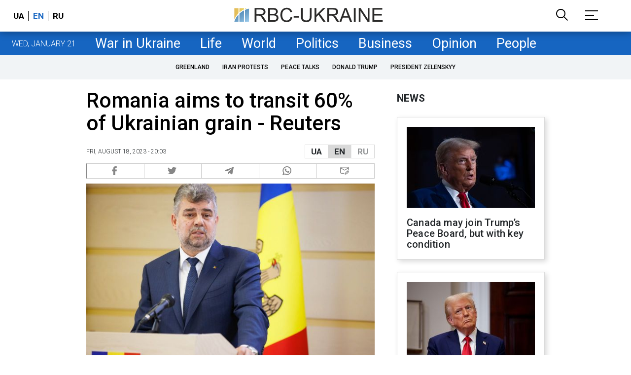

--- FILE ---
content_type: text/html; charset=utf-8
request_url: https://www.google.com/recaptcha/api2/aframe
body_size: 151
content:
<!DOCTYPE HTML><html><head><meta http-equiv="content-type" content="text/html; charset=UTF-8"></head><body><script nonce="WvvV0gNe0C1275aF3CQiFA">/** Anti-fraud and anti-abuse applications only. See google.com/recaptcha */ try{var clients={'sodar':'https://pagead2.googlesyndication.com/pagead/sodar?'};window.addEventListener("message",function(a){try{if(a.source===window.parent){var b=JSON.parse(a.data);var c=clients[b['id']];if(c){var d=document.createElement('img');d.src=c+b['params']+'&rc='+(localStorage.getItem("rc::a")?sessionStorage.getItem("rc::b"):"");window.document.body.appendChild(d);sessionStorage.setItem("rc::e",parseInt(sessionStorage.getItem("rc::e")||0)+1);localStorage.setItem("rc::h",'1769036352079');}}}catch(b){}});window.parent.postMessage("_grecaptcha_ready", "*");}catch(b){}</script></body></html>

--- FILE ---
content_type: application/javascript; charset=utf-8
request_url: https://fundingchoicesmessages.google.com/f/AGSKWxXljQDO26jpZvVPcf9IbLng9zlewM3IIgRqcGN3is2Pf74LqLSf3LwwMbX19hWXzywU_RHK50pwkOTmSF8isP6hxEMiTnAN2AZAwujtZIe3TKpN2fcXb3t2F8sWXmaVx-tPi9VpI_UtbF2XPa0hJF5wKHk_OIcxafoclU44FxJsSTAGOOZ0110RHg==/_/vld.ads?/netads./jppolPrebid./externalad.&expandable_ad_
body_size: -1290
content:
window['7517b90f-344c-4ac3-b709-434f23838bc7'] = true;